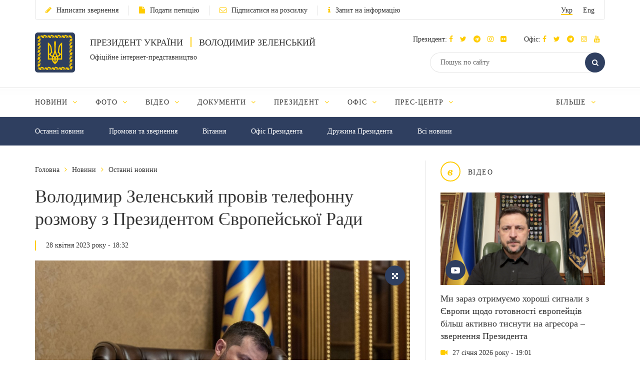

--- FILE ---
content_type: application/javascript; charset=utf-8
request_url: https://www.president.gov.ua/js/share-selected-text.js
body_size: 2273
content:
/*!
 * Share Selected Text
 * version: 1.1.1
 * license: MIT
 * url: https://github.com/VincentLoy/share-selected-text
 * author: Vincent Loy <vincent.loy1@gmail.com>
 * contributors:
 *  - Wendy Beth <wendybeth010@gmail.com>
 *  - Dmitry Motorin <dmitry.mot@gmail.com>
 *  - Dustin Armstrong
 */
'use strict';

(function (exports) {
    'use strict';

    var getPageUrl = function getPageUrl() {
        if (document.querySelector('meta[property="og:url"]') && document.querySelector('meta[property="og:url"]').getAttribute('content')) {
            return document.querySelector('meta[property="og:url"]').getAttribute('content');
        }

        return window.location.href;
    };

    // constants
    var TOOLTIP_HEIGHT = 50;
    var FACTOR = 1.33;
    var TWITTER_LIMIT_LENGTH = 140;
    var TWITTER_URL_LENGTH_COUNT = 24;
    var TWITTER_QUOTES = 2;
    var TWITTER_DOTS = 3;
    var TOOLTIP_TIMEOUT = 250;

    var REAL_TWITTER_LIMIT = TWITTER_LIMIT_LENGTH - TWITTER_URL_LENGTH_COUNT - TWITTER_QUOTES - TWITTER_DOTS;

    var SOCIAL = {
        twitter: 'twitter',
        facebook: 'facebook',
        googleplus: 'google-plus',
        email: 'pencil'
    };

    var NO_START_WITH = /[ .,!?/\\\+\-=*£$€:~§%^µ)(|@"{}&#><_]/g;
    var NO_ENDS_WITH = /[ ,/\\\+\-=*£$€:~§%^µ)(|@"{}&#><_]/g;
    var PAGE_URL = getPageUrl();

    // globals
    var tooltip = undefined;
    var parameters = undefined;
    var selected = {};

    var extend = function extend(out) {
        out = out || {};

        for (var i = 1; i < arguments.length; i += 1) {
            if (arguments[i]) {
                for (var key in arguments[i]) {
                    if (arguments[i].hasOwnProperty(key)) {
                        out[key] = arguments[i][key];
                    }
                }
            }
        }
        return out;
    };

    var hideTooltip = function hideTooltip() {
        tooltip.classList.remove('active');
    };

    var showTooltip = function showTooltip() {
        tooltip.classList.add('active');
    };

    var smartSanitize = function smartSanitize(text) {
        while (text.length && text[0].match(NO_START_WITH)) {
            text = text.substring(1, text.length);
        }

        while (text.length && text[text.length - 1].match(NO_ENDS_WITH)) {
            text = text.substring(0, text.length - 1);
        }

        return text;
    };

    var sanitizeText = function sanitizeText(text) {
        var sociaType = arguments.length <= 1 || arguments[1] === undefined ? '' : arguments[1];

        var author = '';
        var tweetLimit = REAL_TWITTER_LIMIT;

        if (!text) {
            return '';
        }

        if (parameters.twitterUsername && sociaType === SOCIAL.twitter) {
            author = ' via @' + parameters.twitterUsername;
            tweetLimit = REAL_TWITTER_LIMIT - author.length;
        }

        if (text.length > REAL_TWITTER_LIMIT) {
            text = text.substring(0, tweetLimit);
            text = text.substring(0, text.lastIndexOf(' ')) + '...';
        } else {
            text = text.substring(0, tweetLimit + TWITTER_DOTS);
        }

        return smartSanitize(text);
    };

    var generateSocialUrl = function generateSocialUrl(socialType, text) {
        if (parameters.sanitize) {
            text = sanitizeText(text, socialType);
        } else {
            text = smartSanitize(text);
        }

        var twitterUrl = 'https://twitter.com/intent/tweet?url=' + PAGE_URL + '&text="' + text + '"';

        if (parameters.twitterUsername && parameters.twitterUsername.length) {
            twitterUrl += '&via=' + parameters.twitterUsername;
        }

        var urls = {
            twitter: twitterUrl,
            facebook: 'https://www.facebook.com/share.php?u=' + PAGE_URL,
            'google-plus': 'https://plus.google.com/share?url=' + PAGE_URL,
            pencil: 'mailto:?subject=Цитата з сайту president.gov.ua&body=' + text + ' Джерело:' + PAGE_URL
        };

        if (urls.hasOwnProperty(socialType)) {
            return urls[socialType];
        }

        return '';
    };

    var updateTooltip = function updateTooltip(rect) {
        var actualPosition = document.documentElement.scrollTop || document.body.scrollTop;
        var body = document.querySelector('body');

        tooltip.style.top = actualPosition + rect.top - TOOLTIP_HEIGHT * FACTOR + 'px';
        tooltip.style.left = rect.left + rect.width / 2 - body.getBoundingClientRect().width / 2 + 'px';

        Array.prototype.forEach.call(parameters.buttons, function (btn) {
            tooltip.querySelector('.share-selected-text-btn-' + btn).href = generateSocialUrl(btn, selected.text);
        });

        window.setTimeout(function () {
            showTooltip();
        }, parameters.tooltipTimeout);
    };

    var generateAnchorTag = function generateAnchorTag(anchorType) {
        var customIconClass = arguments.length <= 1 || arguments[1] === undefined ? null : arguments[1];

        var anchorTag = document.createElement('A');
        var anchorIcon = document.createElement('i');

        if (parameters.anchorsClass) {
            anchorTag.classList.add('share-selected-text-btn', 'share-selected-text-btn-' + anchorType, '' + parameters.anchorsClass);
        } else {
            anchorTag.classList.add('share-selected-text-btn', 'share-selected-text-btn-' + anchorType);
        }

        if (customIconClass) {
            anchorIcon.classList.add('' + customIconClass);
        } else {
            anchorIcon.classList.add('icon-sst-' + anchorType, 'fa', 'fa-' + anchorType);
        }

        anchorIcon.style.pointerEvents = 'none';
        anchorTag.addEventListener('click', function (e) {
            e.preventDefault();
            var windowFeatures = 'status=no,menubar=no,location=no,scrollbars=no,width=720,height=540';
            var url = e.target.href;
            window.open(url, 'Share this post', windowFeatures);
        });

        anchorTag.href = generateSocialUrl(anchorType, selected.text ? selected.text : '');
        anchorTag.appendChild(anchorIcon);
        return anchorTag;
    };

    var generateTooltip = function generateTooltip() {
        var body = document.querySelector('body');
        var mainDiv = document.createElement('DIV');
        var btnContainer = document.createElement('DIV');

        mainDiv.classList.add('share-selected-text-main-container');
        btnContainer.classList.add('share-selected-text-inner');

        if (parameters.tooltipClass) {
            btnContainer.classList.add(parameters.tooltipClass);
        }

        mainDiv.style.height = TOOLTIP_HEIGHT + 'px';
        mainDiv.style.top = 0;
        mainDiv.style.left = 0;

        Array.prototype.forEach.call(parameters.buttons, function (btn) {
            var aTag = generateAnchorTag(btn);
            btnContainer.appendChild(aTag);
        });

        mainDiv.appendChild(btnContainer);
        body.appendChild(mainDiv);

        return mainDiv;
    };

    var getSelectedText = function getSelectedText() {
        var text = '';
        var selection = undefined;

        if (window.getSelection) {
            selection = window.getSelection();
            text = selection.toString();
        } else if (document.selection && document.selection.type !== 'Control') {
            selection = document.selection.createRange();
            text = selection.text;
        }

        return {
            selection: selection,
            text: text
        };
    };

    var shareTooltip = function shareTooltip() {
        selected = getSelectedText();

        if (selected.text.length) {
            var oRange = selected.selection.getRangeAt(0);
            var oRect = oRange.getBoundingClientRect();
            updateTooltip(oRect);
        } else {
            hideTooltip();
        }
    };

    exports.shareSelectedText = function (element, args) {
        var elt = document.querySelectorAll(element);

        parameters = extend({
            tooltipClass: '',
            sanitize: true,
            buttons: [SOCIAL.twitter, SOCIAL.facebook, SOCIAL.googleplus, SOCIAL.email],
            anchorsClass: '',
            twitterUsername: '',
            tooltipTimeout: TOOLTIP_TIMEOUT
        }, args);

        tooltip = generateTooltip();

        Array.prototype.forEach.call(elt, function (el) {
            el.addEventListener('mouseup', function () {
                shareTooltip();
            });
        });
    };
})(window);

/*global jQuery, shareSelectedText*/
if (window.jQuery) {
    (function ($, shareSelected) {
        'use strict';

        var shareSelectedify = function shareSelectedify(el, options) {
            shareSelected(el, options);
        };

        $.fn.shareSelectedText = function (options) {
            return shareSelectedify(this.selector, options);
        };
    })(jQuery, shareSelectedText);
}
